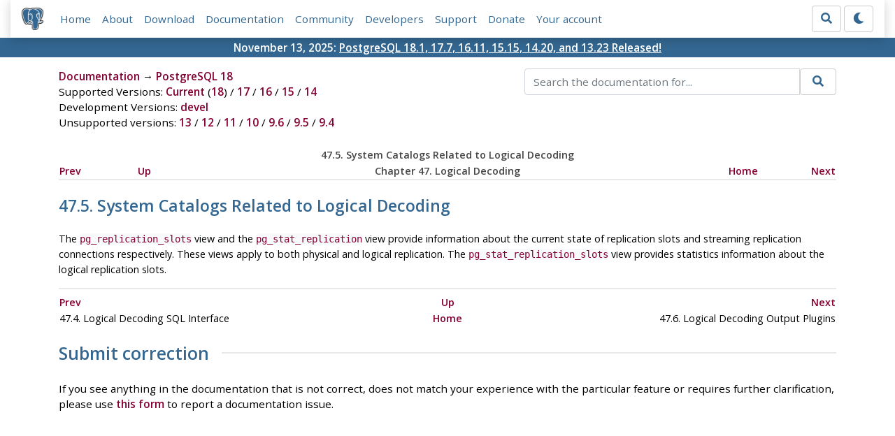

--- FILE ---
content_type: text/html; charset=utf-8
request_url: https://www.postgresql.org/docs/current/logicaldecoding-catalogs.html
body_size: 3415
content:
<!doctype html>
<html lang="en">
 <head>
  <title>PostgreSQL: Documentation: 18: 47.5. System Catalogs Related to Logical Decoding</title>
  <meta name="viewport" content="width=device-width, initial-scale=1, shrink-to-fit=no">
  <meta http-equiv="Content-Type" content="text/xhtml; charset=utf-8" />
   
  <meta name="theme-color" content="#336791"/>
  <meta name="copyright" content="The PostgreSQL Global Development Group" />
  <meta property="og:url" content="https://www.postgresql.org/docs/18/logicaldecoding-catalogs.html" />
  <meta property="og:type" content="article" />

  <meta property="article:published_time" content="2025-11-13T14:11:36" />
  <meta property="og:image" content="https://www.postgresql.org/media/img/about/press/elephant.png" />
  <meta property="og:title" content="47.5. System Catalogs Related to Logical Decoding" />
  <meta property="og:description" content="47.5.&amp;nbsp;System Catalogs Related to Logical Decoding # The pg_replication_slots view and the pg_stat_replication view provide information about the current state …" />
  <meta property="og:site_name" content="PostgreSQL Documentation" />
  <link href="/media/css/fontawesome.css?a44290f6" rel="stylesheet">
  <link rel="stylesheet" href="/media/css/bootstrap-4.4.1.min.css">
  <link rel="shortcut icon" href="/favicon.ico" />
  
  <link rel="stylesheet" type="text/css" href="/dyncss/base.css?a44290f6">

  <script src="/media/js/theme.js?a44290f6"></script>

  


  <link rel="canonical" href="https://www.postgresql.org/docs/current/logicaldecoding-catalogs.html" />


  </head>
  <body>
    <div class="container-fluid">
      <div class="row justify-content-md-center">
        <div class="col">
          <!-- Header -->
          <nav class="navbar navbar-expand-lg navbar-light bg-light">
            <a class="navbar-brand p-0" href="/">
              <img class="logo" src="/media/img/about/press/elephant.png" alt="PostgreSQL Elephant Logo">
            </a>
            <input type="checkbox" id="navbar-toggler" aria-controls="pgNavbar" aria-expanded="false" aria-label="Toggle navigation">
            <label for="navbar-toggler" id="navbar-toggler-label" class="navbar-toggler" tabindex="0"><span class="navbar-toggler-icon"></span></label>
            <div class="navbar-collapse" id="pgNavbar">
              <ul class="navbar-nav mr-auto">
                <li class="nav-item p-2"><a href="/" title="Home">Home</a></li>
                <li class="nav-item p-2"><a href="/about/" title="About">About</a></li>
                <li class="nav-item p-2"><a href="/download/" title="Download">Download</a></li>
                <li class="nav-item p-2"><a href="/docs/" title="Documentation">Documentation</a></li>
                <li class="nav-item p-2"><a href="/community/" title="Community">Community</a></li>
                <li class="nav-item p-2"><a href="/developer/" title="Developers">Developers</a></li>
                <li class="nav-item p-2"><a href="/support/" title="Support">Support</a></li>
                <li class="nav-item p-2"><a href="/about/donate/" title="Donate">Donate</a></li>
                <li class="nav-item p-2"><a href="/account/" title="Your account">Your account</a></li>
              </ul>
              <form role="search" method="get" action="/search/">
                <div class="input-group">
                  <input id="q" name="q" type="text" size="20" maxlength="255" accesskey="s"  class="form-control" placeholder="Search for...">
                  <span class="input-group-btn">
                    <button class="btn btn-default" type="submit"><i class="fas fa-search"></i></button>
                  </span>
                </div><!-- /input-group -->
              </form>
              <form id="form-theme" class="form-inline d-none">
                <button id="btn-theme" class="btn btn-default ml-1" type="button"></button>
              </form>
            </div>
          </nav>
        </div>
      </div>
      <div class="row justify-content-center pg-shout-box">
        <div class="col text-white text-center">November 13, 2025: <a href="/about/news/postgresql-181-177-1611-1515-1420-and-1323-released-3171/">
  PostgreSQL 18.1, 17.7, 16.11, 15.15, 14.20, and 13.23 Released!
</a>
</div>
      </div>
    </div>
    
    <div class="container-fluid margin">
      <div class="row">
        <div id="pgContentWrap" class="col-11">
          <div class="row">
            <div class="col-md-6 mb-2">
              <div class="row">
                <div class="col">
                  <div>
                    <a href="/docs/" title="Documentation">Documentation</a> &rarr; <a href="/docs/18/index.html">PostgreSQL 18</a>
                  </div>
                </div>
              </div>
              
                <div class="row">
                  <div class="col">
                    Supported Versions:
                      
                        
                        
                          <a href="/docs/current/logicaldecoding-catalogs.html" title="PostgreSQL 18 - 47.5. System Catalogs Related to Logical Decoding" class="docs-version-selected">Current</a>
                          (<a href="/docs/18/logicaldecoding-catalogs.html" title="PostgreSQL 18 - 47.5. System Catalogs Related to Logical Decoding" class="docs-version-selected">18</a>)
                        
                      
                         / 
                        
                          <a href="/docs/17/logicaldecoding-catalogs.html" title="PostgreSQL 17 - 47.5. System Catalogs Related to Logical Decoding" >17</a>
                        
                      
                         / 
                        
                          <a href="/docs/16/logicaldecoding-catalogs.html" title="PostgreSQL 16 - 47.5. System Catalogs Related to Logical Decoding" >16</a>
                        
                      
                         / 
                        
                          <a href="/docs/15/logicaldecoding-catalogs.html" title="PostgreSQL 15 - 47.5. System Catalogs Related to Logical Decoding" >15</a>
                        
                      
                         / 
                        
                          <a href="/docs/14/logicaldecoding-catalogs.html" title="PostgreSQL 14 - 47.5. System Catalogs Related to Logical Decoding" >14</a>
                        
                      
                  </div>
                </div>
              
              
                <div class="row">
                  <div class="col">
                    Development Versions:
                    
                      
                      <a href="/docs/devel/logicaldecoding-catalogs.html" title="PostgreSQL devel - 47.5. System Catalogs Related to Logical Decoding"  rel="nofollow">devel</a>
                    
                  </div>
                </div>
              
              
                <div class="row">
                  <div class="col-12">
                    Unsupported versions:
                    
                      
                      <a href="/docs/13/logicaldecoding-catalogs.html" title="PostgreSQL 13 - 47.5. System Catalogs Related to Logical Decoding"  rel="nofollow">13</a>
                    
                       / 
                      <a href="/docs/12/logicaldecoding-catalogs.html" title="PostgreSQL 12 - 47.5. System Catalogs Related to Logical Decoding"  rel="nofollow">12</a>
                    
                       / 
                      <a href="/docs/11/logicaldecoding-catalogs.html" title="PostgreSQL 11 - 47.5. System Catalogs Related to Logical Decoding"  rel="nofollow">11</a>
                    
                       / 
                      <a href="/docs/10/logicaldecoding-catalogs.html" title="PostgreSQL 10 - 47.5. System Catalogs Related to Logical Decoding"  rel="nofollow">10</a>
                    
                       / 
                      <a href="/docs/9.6/logicaldecoding-catalogs.html" title="PostgreSQL 9.6 - 47.5. System Catalogs Related to Logical Decoding"  rel="nofollow">9.6</a>
                    
                       / 
                      <a href="/docs/9.5/logicaldecoding-catalogs.html" title="PostgreSQL 9.5 - 47.5. System Catalogs Related to Logical Decoding"  rel="nofollow">9.5</a>
                    
                       / 
                      <a href="/docs/9.4/logicaldecoding-catalogs.html" title="PostgreSQL 9.4 - 47.5. System Catalogs Related to Logical Decoding"  rel="nofollow">9.4</a>
                    
                  </div>
                </div>
              
            </div>
            <div class="col-md-6 col-lg-5 offset-lg-1">
              <form id="docSearchForm" role="search" method="get" action="/search/">
                <input type="hidden" name="u" value="/docs/18/" />
                <div class="input-group">
                  <input type="text" id="q" name="q" class="form-control" placeholder="Search the documentation for..."/>
                  <span class="input-group-btn">
                    <button class="btn btn-default" type="submit"><i class="fas fa-search"></i></button>
                  </span>
                </div><!-- /input-group -->
              </form>
            </div>
          </div>

          <div id="docContent">
            <div class="navheader">
  <table width="100%" summary="Navigation header">
    <tr>
      <th colspan="5" align="center">47.5.&nbsp;System Catalogs Related to Logical Decoding</th>
    </tr>
    <tr>
      <td width="10%" align="left"><a accesskey="p" href="logicaldecoding-sql.html" title="47.4.&nbsp;Logical Decoding SQL Interface">Prev</a>&nbsp;</td>
      <td width="10%" align="left"><a accesskey="u" href="logicaldecoding.html" title="Chapter&nbsp;47.&nbsp;Logical Decoding">Up</a></td>
      <th width="60%" align="center">Chapter&nbsp;47.&nbsp;Logical Decoding</th>
      <td width="10%" align="right"><a accesskey="h" href="index.html" title="PostgreSQL 18.1 Documentation">Home</a></td>
      <td width="10%" align="right">&nbsp;<a accesskey="n" href="logicaldecoding-output-plugin.html" title="47.6.&nbsp;Logical Decoding Output Plugins">Next</a></td>
    </tr>
  </table>
  <hr />
</div>
<div class="sect1" id="LOGICALDECODING-CATALOGS">
  <div class="titlepage">
    <div>
      <div>
        <h2 class="title" style="clear: both">47.5.&nbsp;System Catalogs Related to Logical Decoding <a href="#LOGICALDECODING-CATALOGS" class="id_link">#</a></h2>
      </div>
    </div>
  </div>
  <p>The <a class="link" href="view-pg-replication-slots.html" title="53.20.&nbsp;pg_replication_slots"><code class="structname">pg_replication_slots</code></a> view and the <a class="link" href="monitoring-stats.html#MONITORING-PG-STAT-REPLICATION-VIEW" title="27.2.4.&nbsp;pg_stat_replication"><code class="structname">pg_stat_replication</code></a> view provide information about the current state of replication slots and streaming replication connections respectively. These views apply to both physical and logical replication. The <a class="link" href="monitoring-stats.html#MONITORING-PG-STAT-REPLICATION-SLOTS-VIEW" title="27.2.5.&nbsp;pg_stat_replication_slots"><code class="structname">pg_stat_replication_slots</code></a> view provides statistics information about the logical replication slots.</p>
</div>
<div class="navfooter">
  <hr />
  <table width="100%" summary="Navigation footer">
    <tr>
      <td width="40%" align="left"><a accesskey="p" href="logicaldecoding-sql.html" title="47.4.&nbsp;Logical Decoding SQL Interface">Prev</a>&nbsp;</td>
      <td width="20%" align="center"><a accesskey="u" href="logicaldecoding.html" title="Chapter&nbsp;47.&nbsp;Logical Decoding">Up</a></td>
      <td width="40%" align="right">&nbsp;<a accesskey="n" href="logicaldecoding-output-plugin.html" title="47.6.&nbsp;Logical Decoding Output Plugins">Next</a></td>
    </tr>
    <tr>
      <td width="40%" align="left" valign="top">47.4.&nbsp;Logical Decoding <acronym class="acronym">SQL</acronym> Interface&nbsp;</td>
      <td width="20%" align="center"><a accesskey="h" href="index.html" title="PostgreSQL 18.1 Documentation">Home</a></td>
      <td width="40%" align="right" valign="top">&nbsp;47.6.&nbsp;Logical Decoding Output Plugins</td>
    </tr>
  </table>
</div>

          </div>
          
            <div id="docComments">
              <h2>Submit correction</h2>
              <p>
              If you see anything in the documentation that is not correct, does not match
              your experience with the particular feature or requires further clarification,
              please use
              <a href="/account/comments/new/18/logicaldecoding-catalogs.html/" rel="nofollow">this form</a>
              to report a documentation issue.
              </p>
            </div>
          
        </div> <!-- pgContentWrap -->
      </div>
    </div>

    <!-- Footer -->
    <footer id="footer">
      <!-- Copyright -->
      <div class="container">
        <a href="/about/policies/">Policies</a> |
        <a href="/about/policies/coc/">Code of Conduct</a> |
        <a href="/about/">About PostgreSQL</a> |
        <a href="/about/contact/">Contact</a><br/>
        <p>Copyright &copy; 1996-2026 The PostgreSQL Global Development Group</p>
      </div>
    </footer>
    <script src="/media/js/main.js?a44290f6"></script>

  </body>
</html>
